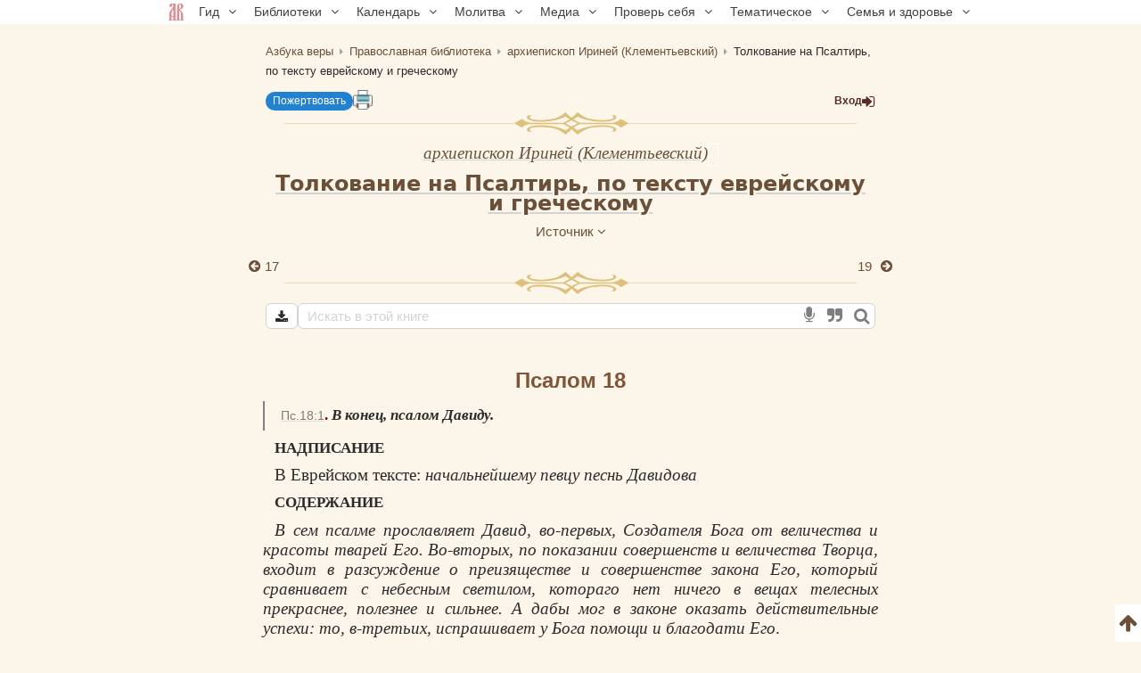

--- FILE ---
content_type: text/html; charset=UTF-8
request_url: https://azbyka.ru/otechnik/Irinej_Klementevskij/tolkovanie-na-psaltir-po-tekstu-evrejskomu-i-grecheskomu/18
body_size: 25090
content:
<!DOCTYPE html>
<html lang="ru" prefix="og:http://ogp.me/ns#">
    <head>
        <meta charset="UTF-8" />
        <meta name="viewport" content="width=device-width, initial-scale=1.0">
        <meta name="mobile-web-app-capable" content="yes">
        <meta name="apple-mobile-web-app-capable" content="yes">
        <meta name="theme-color" content="#f3e8d1">

                        
        <title>Толкование на Псалтирь, по тексту еврейскому и греческому, 18 - архиепископ Ириней (Клементьевский) - читать, скачать</title>
        <meta name="description" content="Псалом 18. Глава 18. Труд «Толкование на Псалтирь, по тексту еврейскому и греческому» архиепископ Ириней (Клементьевский). Большинство произведений библиотеки можно скачать в форматах EPUB, PDF.| часть 18 из 150">

        <meta property="og:type" content="website" />
                    <meta property="og:url" content="https://azbyka.ru/otechnik/Irinej_Klementevskij/tolkovanie-na-psaltir-po-tekstu-evrejskomu-i-grecheskomu/18" />
                <meta property="og:image" content="/otechnik/assets/images/otechnik_xl-4OJ2HvE.png">
        <meta property="og:title" content="Толкование на Псалтирь, по тексту еврейскому и греческому, 18 - архиепископ Ириней (Клементьевский) - читать, скачать">
        <meta property="og:description" content="Псалом 18. Глава 18. Труд «Толкование на Псалтирь, по тексту еврейскому и греческому» архиепископ Ириней (Клементьевский). Большинство произведений библиотеки можно скачать в форматах EPUB, PDF.| часть 18 из 150">
        <meta property="og:locale" content="ru_RU" />
        <meta property="og:site_name" content="Православный портал «Азбука веры»" />

        <link rel="image_src" href="/otechnik/assets/images/otechnik_xl-4OJ2HvE.png">
        <link rel="icon" type="image/svg+xml" href="/otechnik/assets/images/fav/favicon-A5R_hmk.svg">
        <link rel="apple-touch-icon" sizes="57x57" href="/otechnik/assets/images/fav/apple-icon-57x57-_9HDHdK.png">
        <link rel="apple-touch-icon" sizes="60x60" href="/otechnik/assets/images/fav/apple-icon-60x60-cbkRzav.png">
        <link rel="apple-touch-icon" sizes="72x72" href="/otechnik/assets/images/fav/apple-icon-72x72-t4QgCsu.png">
        <link rel="apple-touch-icon" sizes="76x76" href="/otechnik/assets/images/fav/apple-icon-76x76-hJSgtAB.png">
        <link rel="apple-touch-icon" sizes="114x114" href="/otechnik/assets/images/fav/apple-icon-114x114-Y3OVj_k.png">
        <link rel="apple-touch-icon" sizes="120x120" href="/otechnik/assets/images/fav/apple-icon-120x120-09NiwII.png">
        <link rel="apple-touch-icon" sizes="144x144" href="/otechnik/assets/images/fav/apple-icon-144x144-GLIq3a7.png">
        <link rel="apple-touch-icon" sizes="152x152" href="/otechnik/assets/images/fav/apple-icon-152x152-1B25aYj.png">
        <link rel="apple-touch-icon" sizes="180x180" href="/otechnik/assets/images/fav/apple-icon-180x180-Pa2_3Dp.png">
        <link rel="icon" type="image/png" sizes="192x192" href="/otechnik/assets/images/fav/android-icon-192x192-NS2lhzF.png">
        <link rel="icon" type="image/png" sizes="32x32" href="/otechnik/assets/images/fav/favicon-32x32-P6SURSo.png">
        <link rel="icon" type="image/png" sizes="96x96" href="/otechnik/assets/images/fav/favicon-96x96-S97TIGs.png">
        <link rel="icon" type="image/png" sizes="16x16" href="/otechnik/assets/images/fav/favicon-16x16-ysd_XRi.png">
        <link rel="manifest" href="/otechnik/assets/images/fav/manifest-7vTAyAy.json">
        <meta name="msapplication-TileColor" content="#f3e8d1">
        <meta name="msapplication-TileImage" content="/otechnik/assets/images/fav/ms-icon-144x144-9Cb3EtC.png">

        <link rel="canonical" href="https://azbyka.ru/otechnik/Irinej_Klementevskij/tolkovanie-na-psaltir-po-tekstu-evrejskomu-i-grecheskomu/18">
            <link rel="stylesheet" href="/otechnik/settings/css">

            <script id="page-data" type="application/json">
        {"bookmarksPaths":[],"chapterCode":"18"}
    </script>
    <script type="text/javascript">
		window.print_css = '/otechnik/assets/styles/book/print-IaSgnhO.css';
        window.site_auth = 
            window.az_book_ready = true;
        var bg_bibrefs = {ajaxurl: '//ajax.azbyka.ru/bibrefs', content: '#content', preq: 0};
        var azStat = {
            'stati_type_1': 'author',
            'stati_id_1': '1180',
            'stati_type_2': 'book',
            'stati_id_2': '17018',
        };
		
		var deferredModules = window.deferredModules || [];
		deferredModules.push('public-book-defer');
    </script>
    
<link rel="stylesheet" href="/otechnik/assets/styles/app-r-qk6WI.css">
<link rel="stylesheet" href="/otechnik/assets/styles/top-menu-VcLX-MY.css">
<link rel="stylesheet" href="/otechnik/assets/styles/font-awesome-paJSq08.css">
<link rel="stylesheet" href="/otechnik/assets/styles/search-form-5DqVg1m.css">
<link rel="stylesheet" href="/otechnik/assets/styles/bibrefs-2AWuMus.css">
<link rel="stylesheet" href="/otechnik/assets/styles/book/book-base-LY5qjkd.css">
<link rel="stylesheet" href="/otechnik/assets/styles/book/book-content-5bt3Ufy.css">
<link rel="stylesheet" href="/otechnik/assets/styles/book/inline-audio-G8pa-5d.css">
<link rel="stylesheet" href="/otechnik/assets/styles/book/highlight-menu-P-jHgMh.css">
<link rel="stylesheet" href="/otechnik/assets/styles/book/book-file-icons-mGTjEWA.css">
<link rel="stylesheet" href="/otechnik/assets/styles/retypos--zeSbeA.css">
<link rel="stylesheet" href="/otechnik/assets/styles/collapse-list-O4px8EI.css">
<script type="importmap">
{
    "imports": {
        "public": "/otechnik/assets/entry/public/public-_vcoAR2.js",
        "/otechnik/assets/styles/app.css": "data:application/javascript,",
        "/otechnik/assets/styles/top-menu.css": "data:application/javascript,",
        "/otechnik/assets/styles/font-awesome.css": "data:application/javascript,",
        "/otechnik/assets/styles/search-form.css": "data:application/javascript,",
        "/otechnik/assets/styles/bibrefs.css": "data:application/javascript,",
        "/otechnik/assets/bootstrap.js": "/otechnik/assets/bootstrap-n6pPg9W.js",
        "/otechnik/assets/js/public/totop-btn.js": "/otechnik/assets/js/public/totop-btn-MbAn6VB.js",
        "/otechnik/assets/js/public/statistic.js": "/otechnik/assets/js/public/statistic-mv_EsZ1.js",
        "/otechnik/assets/js/public/speech.js": "/otechnik/assets/js/public/speech-rXkBaUE.js",
        "/otechnik/assets/js/public/defer.js": "/otechnik/assets/js/public/defer-OEr3Xji.js",
        "/otechnik/assets/js/public/scroll-all.js": "/otechnik/assets/js/public/scroll-all-PJodH4d.js",
        "/otechnik/assets/js/public/seo.js": "/otechnik/assets/js/public/seo-QVlgAoS.js",
        "@symfony/stimulus-bundle": "/otechnik/assets/@symfony/stimulus-bundle/loader-UWc7qA_.js",
        "reconnecting-websocket": "/otechnik/assets/vendor/reconnecting-websocket/reconnecting-websocket.index-Jtz5nw1.js",
        "jquery": "/otechnik/assets/vendor/jquery/jquery.index-F_FRkG8.js",
        "@hotwired/stimulus": "/otechnik/assets/vendor/@hotwired/stimulus/stimulus.index-S4zNcea.js",
        "/otechnik/assets/@symfony/stimulus-bundle/controllers.js": "/otechnik/assets/@symfony/stimulus-bundle/controllers-VDFDrzE.js",
        "/otechnik/assets/controllers/top_menu_controller.js": "/otechnik/assets/controllers/top_menu_controller-NTPa9Hh.js",
        "/otechnik/assets/controllers/author/book_controller.js": "/otechnik/assets/controllers/author/book_controller-NL0ZIt7.js",
        "/otechnik/assets/controllers/profile/quotes_sort_controller.js": "/otechnik/assets/controllers/profile/quotes_sort_controller-DdnyCWV.js",
        "/otechnik/assets/controllers/profile/quote_controller.js": "/otechnik/assets/controllers/profile/quote_controller-Sicp9Hd.js",
        "/otechnik/assets/controllers/profile/notes_controller.js": "/otechnik/assets/controllers/profile/notes_controller-RrsSl_e.js",
        "/otechnik/assets/controllers/profile/summary_controller.js": "/otechnik/assets/controllers/profile/summary_controller-8VBFuoR.js",
        "/otechnik/assets/controllers/profile/favorites_controller.js": "/otechnik/assets/controllers/profile/favorites_controller-3GK-H-F.js",
        "/otechnik/assets/controllers/profile/reading_controller.js": "/otechnik/assets/controllers/profile/reading_controller-sBRnIUk.js",
        "/otechnik/assets/controllers/profile/delete_actions_controller.js": "/otechnik/assets/controllers/profile/delete_actions_controller-RyuuvjE.js",
        "/otechnik/assets/controllers/profile/user_settings_controller.js": "/otechnik/assets/controllers/profile/user_settings_controller-QPlyAtl.js",
        "/otechnik/assets/controllers/annotation_controller.js": "/otechnik/assets/controllers/annotation_controller-OFknFff.js",
        "/otechnik/assets/controllers/book/summaries_panel_controller.js": "/otechnik/assets/controllers/book/summaries_panel_controller-UT7bEEA.js",
        "/otechnik/assets/controllers/book/highlight_menu_controller.js": "/otechnik/assets/controllers/book/highlight_menu_controller-WtnkuGS.js",
        "/otechnik/assets/controllers/book/bottom_menu_controller.js": "/otechnik/assets/controllers/book/bottom_menu_controller-8UuCScB.js",
        "/otechnik/assets/controllers/admin/book_associations_controller.js": "/otechnik/assets/controllers/admin/book_associations_controller-z7N2u8e.js",
        "/otechnik/assets/controllers/search/autocomplete_controller.js": "/otechnik/assets/controllers/search/autocomplete_controller-tH03TlG.js",
        "/otechnik/assets/controllers/search/syntax_menu_controller.js": "/otechnik/assets/controllers/search/syntax_menu_controller-secds39.js",
        "notification": "/otechnik/assets/js/public/notification-wvEK_vu.js",
        "public-book-page": "/otechnik/assets/entry/public/public-book-page-3iTIDZ7.js",
        "/otechnik/assets/styles/book/book-base.css": "data:application/javascript,",
        "/otechnik/assets/styles/book/book-content.css": "data:application/javascript,",
        "/otechnik/assets/styles/book/inline-audio.css": "data:application/javascript,",
        "/otechnik/assets/styles/book/highlight-menu.css": "data:application/javascript,",
        "/otechnik/assets/js/public/load-more-text-btn.js": "/otechnik/assets/js/public/load-more-text-btn-J1o7V-4.js",
        "/otechnik/assets/styles/book/book-file-icons.css": "data:application/javascript,",
        "/otechnik/assets/js/public/book/book-text-indent.js": "/otechnik/assets/js/public/book/book-text-indent-zK8YY16.js",
        "/otechnik/assets/js/public/book/book-common.js": "/otechnik/assets/js/public/book/book-common-lTbLAZo.js",
        "/otechnik/assets/js/public/book/scroll.js": "/otechnik/assets/js/public/book/scroll-hBTHw14.js",
        "/otechnik/assets/js/public/book/inline-audio.js": "/otechnik/assets/js/public/book/inline-audio-nPea0nJ.js",
        "/otechnik/assets/js/public/print.js": "/otechnik/assets/js/public/print-tBxZlRs.js",
        "/otechnik/assets/js/public/collapse-list.js": "/otechnik/assets/js/public/collapse-list-lCa_50d.js",
        "/otechnik/assets/styles/retypos.css": "data:application/javascript,",
        "/otechnik/assets/styles/collapse-list.css": "data:application/javascript,",
        "es6-shim": "/otechnik/assets/vendor/es6-shim/es6-shim.index-_SEvxF2.js",
        "ea-flash": "/otechnik/assets/js/admin/ea-flash-cvd3yTa.js",
        "admin": "/otechnik/assets/entry/admin/admin-BswLUyX.js",
        "/otechnik/assets/controllers/book/cackle_widget_controller.js": "/otechnik/assets/controllers/book/cackle_widget_controller-WnA-4dT.js",
        "/otechnik/assets/controllers/admin/sortable_controller.js": "/otechnik/assets/controllers/admin/sortable_controller-EWRNSDI.js",
        "/otechnik/assets/js/public/metrica-yandex.js": "/otechnik/assets/js/public/metrica-yandex-a59zljH.js",
        "public-defer": "/otechnik/assets/entry/public/public-defer-hDvI5cc.js",
        "public-book-defer": "/otechnik/assets/entry/public/public-book-defer-RMM2xk4.js",
        "/otechnik/assets/js/public/bg_bibrefs.js": "/otechnik/assets/js/public/bg_bibrefs-9Ce5i40.js",
        "/otechnik/assets/js/public/retypos.js": "/otechnik/assets/js/public/retypos-IMT0f-r.js",
        "public-author-page": "/otechnik/assets/entry/public/public-author-page-ZcDkj6O.js",
        "/otechnik/assets/styles/author-base.css": "data:application/javascript,document.head.appendChild%28Object.assign%28document.createElement%28%22link%22%29%2C%7Brel%3A%22stylesheet%22%2Chref%3A%22%2Fotechnik%2Fassets%2Fstyles%2Fauthor-base---s-n_d.css%22%7D%29%29",
        "/otechnik/assets/styles/book-list.css": "data:application/javascript,document.head.appendChild%28Object.assign%28document.createElement%28%22link%22%29%2C%7Brel%3A%22stylesheet%22%2Chref%3A%22%2Fotechnik%2Fassets%2Fstyles%2Fbook-list-zlFRGB3.css%22%7D%29%29",
        "public-index-page": "/otechnik/assets/entry/public/public-index-page-maoG0wF.js",
        "public-chronicle-page": "/otechnik/assets/entry/public/public-chronicle-page-PNecEc8.js",
        "/otechnik/assets/styles/public/pages/chronicle.css": "data:application/javascript,document.head.appendChild%28Object.assign%28document.createElement%28%22link%22%29%2C%7Brel%3A%22stylesheet%22%2Chref%3A%22%2Fotechnik%2Fassets%2Fstyles%2Fpublic%2Fpages%2Fchronicle-j9J0_TM.css%22%7D%29%29",
        "public-profile-page": "/otechnik/assets/entry/public/public-profile-page-6hzxXRG.js",
        "/otechnik/assets/styles/profile.css": "data:application/javascript,document.head.appendChild%28Object.assign%28document.createElement%28%22link%22%29%2C%7Brel%3A%22stylesheet%22%2Chref%3A%22%2Fotechnik%2Fassets%2Fstyles%2Fprofile-iEurv3o.css%22%7D%29%29",
        "public-set-page": "/otechnik/assets/entry/public/public-set-page-XfhwsCj.js",
        "/otechnik/assets/styles/set.css": "data:application/javascript,document.head.appendChild%28Object.assign%28document.createElement%28%22link%22%29%2C%7Brel%3A%22stylesheet%22%2Chref%3A%22%2Fotechnik%2Fassets%2Fstyles%2Fset-ogro1rv.css%22%7D%29%29",
        "public-search-syntax": "/otechnik/assets/entry/public/public-search-syntax-VpYL-w2.js",
        "/otechnik/assets/styles/search-syntax.css": "data:application/javascript,document.head.appendChild%28Object.assign%28document.createElement%28%22link%22%29%2C%7Brel%3A%22stylesheet%22%2Chref%3A%22%2Fotechnik%2Fassets%2Fstyles%2Fsearch-syntax-5Qj0S80.css%22%7D%29%29",
        "@hotwired/turbo": "/otechnik/assets/vendor/@hotwired/turbo/turbo.index-pT15T6h.js",
        "admin-lte": "/otechnik/assets/vendor/admin-lte/admin-lte.index-Yk7l26o.js",
        "admin-lte/dist/css/adminlte.min.css": "data:application/javascript,document.head.appendChild%28Object.assign%28document.createElement%28%22link%22%29%2C%7Brel%3A%22stylesheet%22%2Chref%3A%22%2Fotechnik%2Fassets%2Fvendor%2Fadmin-lte%2Fdist%2Fcss%2Fadminlte.min-zNLrU7V.css%22%7D%29%29",
        "select2": "/otechnik/assets/vendor/select2/select2.index-uwPBMiK.js",
        "select2/dist/css/select2.min.css": "data:application/javascript,document.head.appendChild%28Object.assign%28document.createElement%28%22link%22%29%2C%7Brel%3A%22stylesheet%22%2Chref%3A%22%2Fotechnik%2Fassets%2Fvendor%2Fselect2%2Fdist%2Fcss%2Fselect2.min-hfD4X29.css%22%7D%29%29",
        "@ttskch/select2-bootstrap4-theme/dist/select2-bootstrap4.min.css": "data:application/javascript,document.head.appendChild%28Object.assign%28document.createElement%28%22link%22%29%2C%7Brel%3A%22stylesheet%22%2Chref%3A%22%2Fotechnik%2Fassets%2Fvendor%2F%40ttskch%2Fselect2-bootstrap4-theme%2Fdist%2Fselect2-bootstrap4.min-XryCWy9.css%22%7D%29%29",
        "icheck-bootstrap": "/otechnik/assets/vendor/icheck-bootstrap/icheck-bootstrap.index-hYcGZjp.js",
        "icheck-bootstrap/icheck-bootstrap.min.css": "data:application/javascript,document.head.appendChild%28Object.assign%28document.createElement%28%22link%22%29%2C%7Brel%3A%22stylesheet%22%2Chref%3A%22%2Fotechnik%2Fassets%2Fvendor%2Ficheck-bootstrap%2Ficheck-bootstrap.min-QBrYePt.css%22%7D%29%29",
        "bs-custom-file-input": "/otechnik/assets/vendor/bs-custom-file-input/bs-custom-file-input.index-MrfkvGA.js",
        "transliteration": "/otechnik/assets/vendor/transliteration/transliteration.index-tlo-B1m.js",
        "masha": "/otechnik/assets/vendor/masha/masha.index-K3WDlb0.js",
        "jquery.autocomplete": "/otechnik/assets/vendor/jquery.autocomplete/jquery.autocomplete.index-oztAgdG.js",
        "sortablejs": "/otechnik/assets/vendor/sortablejs/sortablejs.index-Ym5JFHY.js"
    }
}
</script><script>
if (!HTMLScriptElement.supports || !HTMLScriptElement.supports('importmap')) (function () {
    const script = document.createElement('script');
    script.src = '/otechnik/assets/vendor/es-module-shims/es-module-shims.index-Bu-FLnU.js';
    
    document.head.appendChild(script);
})();
</script>
<link rel="modulepreload" href="/otechnik/assets/entry/public/public-_vcoAR2.js">
<link rel="modulepreload" href="/otechnik/assets/bootstrap-n6pPg9W.js">
<link rel="modulepreload" href="/otechnik/assets/js/public/totop-btn-MbAn6VB.js">
<link rel="modulepreload" href="/otechnik/assets/js/public/statistic-mv_EsZ1.js">
<link rel="modulepreload" href="/otechnik/assets/js/public/speech-rXkBaUE.js">
<link rel="modulepreload" href="/otechnik/assets/js/public/defer-OEr3Xji.js">
<link rel="modulepreload" href="/otechnik/assets/js/public/scroll-all-PJodH4d.js">
<link rel="modulepreload" href="/otechnik/assets/js/public/seo-QVlgAoS.js">
<link rel="modulepreload" href="/otechnik/assets/@symfony/stimulus-bundle/loader-UWc7qA_.js">
<link rel="modulepreload" href="/otechnik/assets/vendor/reconnecting-websocket/reconnecting-websocket.index-Jtz5nw1.js">
<link rel="modulepreload" href="/otechnik/assets/vendor/jquery/jquery.index-F_FRkG8.js">
<link rel="modulepreload" href="/otechnik/assets/vendor/@hotwired/stimulus/stimulus.index-S4zNcea.js">
<link rel="modulepreload" href="/otechnik/assets/@symfony/stimulus-bundle/controllers-VDFDrzE.js">
<link rel="modulepreload" href="/otechnik/assets/controllers/top_menu_controller-NTPa9Hh.js">
<link rel="modulepreload" href="/otechnik/assets/controllers/author/book_controller-NL0ZIt7.js">
<link rel="modulepreload" href="/otechnik/assets/controllers/profile/quotes_sort_controller-DdnyCWV.js">
<link rel="modulepreload" href="/otechnik/assets/controllers/profile/quote_controller-Sicp9Hd.js">
<link rel="modulepreload" href="/otechnik/assets/controllers/profile/notes_controller-RrsSl_e.js">
<link rel="modulepreload" href="/otechnik/assets/controllers/profile/summary_controller-8VBFuoR.js">
<link rel="modulepreload" href="/otechnik/assets/controllers/profile/favorites_controller-3GK-H-F.js">
<link rel="modulepreload" href="/otechnik/assets/controllers/profile/reading_controller-sBRnIUk.js">
<link rel="modulepreload" href="/otechnik/assets/controllers/profile/delete_actions_controller-RyuuvjE.js">
<link rel="modulepreload" href="/otechnik/assets/controllers/profile/user_settings_controller-QPlyAtl.js">
<link rel="modulepreload" href="/otechnik/assets/controllers/annotation_controller-OFknFff.js">
<link rel="modulepreload" href="/otechnik/assets/controllers/book/summaries_panel_controller-UT7bEEA.js">
<link rel="modulepreload" href="/otechnik/assets/controllers/book/highlight_menu_controller-WtnkuGS.js">
<link rel="modulepreload" href="/otechnik/assets/controllers/book/bottom_menu_controller-8UuCScB.js">
<link rel="modulepreload" href="/otechnik/assets/controllers/admin/book_associations_controller-z7N2u8e.js">
<link rel="modulepreload" href="/otechnik/assets/controllers/search/autocomplete_controller-tH03TlG.js">
<link rel="modulepreload" href="/otechnik/assets/controllers/search/syntax_menu_controller-secds39.js">
<link rel="modulepreload" href="/otechnik/assets/js/public/notification-wvEK_vu.js">
<link rel="modulepreload" href="/otechnik/assets/entry/public/public-book-page-3iTIDZ7.js">
<link rel="modulepreload" href="/otechnik/assets/js/public/load-more-text-btn-J1o7V-4.js">
<link rel="modulepreload" href="/otechnik/assets/js/public/book/book-text-indent-zK8YY16.js">
<link rel="modulepreload" href="/otechnik/assets/js/public/book/book-common-lTbLAZo.js">
<link rel="modulepreload" href="/otechnik/assets/js/public/book/scroll-hBTHw14.js">
<link rel="modulepreload" href="/otechnik/assets/js/public/book/inline-audio-nPea0nJ.js">
<link rel="modulepreload" href="/otechnik/assets/js/public/print-tBxZlRs.js">
<link rel="modulepreload" href="/otechnik/assets/js/public/collapse-list-lCa_50d.js">
<link rel="modulepreload" href="/otechnik/assets/vendor/es6-shim/es6-shim.index-_SEvxF2.js">
<script type="module">import 'public';import 'public-book-page';</script>
		
        <script type="text/javascript">
            var PROJECT = 'otechnik';
        </script>
					<script src="/otechnik/assets/js/public/login-restrict-eSaZn6s.js"></script>
		    </head>

    <body class="bg-public">
                <script>
        window.tinymceAdditionalConfig = {
            license_key: 'gpl',
            language_url: '/otechnik/assets/js/langs/ru-2NCEzcr.js',
            language: 'ru',
            branding: false,
            forced_root_block: 'div',
            relative_urls: false,
            remove_script_host: false,
            convert_urls: false
        }
    </script>
    <div id="loading_screen" style="display:none"><img src="/otechnik/assets/images/ajax-loader-lQt1n_N.gif" alt=""></div>
    <div id="top"></div>
    <div data-controller="top-menu">
    <nav data-top-menu-target="navBox" id="nav-box">
        <ul id="main-nav">
            <li class="menu-item"><a href='https://azbyka.ru/'><img class="nav-logo"
                        src="https://azbyka.ru/wp-content/themes/azbyka-av/assets/images/favicons/favicon.svg"
                        loading="lazy"><span class="nav-home-label"> Главная</span></a></li>
            <li class="menu-item menu-item-has-children"><span class='link'>Гид <i class="fa fa-angle-down"></i></span>
                <ul class="sub-menu">
                    <li class="menu-item"><a href='https://azbyka.ru/gid'><i class="fa fa-question-circle-o"
                                aria-hidden="true"></i> Гид по порталу</a></li>
                    <li class="menu-item"><a href='https://azbyka.ru/drevo-sajta'><i class="fa fa-sitemap"
                                aria-hidden="true"></i> Древо портала</a></li>
                    <li class="menu-item"><a href='https://azbyka.ru/s-chego-nachat'><i class="fa fa-user-plus"
                                aria-hidden="true"></i> С чего начать</a></li>
                    <li class="menu-item"><a href='https://t.me/AzbykaruBot'><i class="fa fa-search"
                                aria-hidden="true"></i> TG бот</a></li>
                </ul>
            </li>
            <li class="menu-item menu-item-has-children"><span class='link'>Библиотеки <i
                        class="fa fa-angle-down"></i></span>
                <ul class="sub-menu">
                    <li class="menu-item"><a href='https://azbyka.ru/biblia/'><i class="fa fa-book"
                                aria-hidden="true"></i> Библия</a></li>
                    <li class="menu-item"><a href='https://azbyka.ru/fiction/'><i class="fa fa-copyright"
                                aria-hidden="true"></i> Художественная литература</a></li>
                    <li class="menu-item"><a href='https://azbyka.ru/pravo/'><i class="fa fa-balance-scale"
                                aria-hidden="true"></i> Церковное право</a></li>
                    <li class="menu-item"><a href='https://azbyka.ru/dictionary'><i class="fa fa-graduation-cap"
                                aria-hidden="true"></i> Энциклопедия</a></li>
                </ul>
            </li>
            <li class="menu-item menu-item-has-children"><span class='link'>Календарь <i
                        class="fa fa-angle-down"></i></span>
                <ul class="sub-menu">
                    <li class="menu-item"><a href='https://azbyka.ru/days/'><i class="fa fa-calendar"
                                aria-hidden="true"></i> Православный церковный календарь</a></li>
                    <li class="menu-item"><a href='https://azbyka.ru/days/p-audio-calendar'><i class="fa fa-headphones"
                                aria-hidden="true"></i> Аудиокалендарь</a></li>
                    <li class="menu-item m-hide"><a href='https://azbyka.ru/extension'><i class="fa fa-chrome"
                                aria-hidden="true"></i> Расширение Chrome</a></li>
                </ul>
            </li>
            <li class="menu-item menu-item-has-children"><span class='link'>Молитва <i
                        class="fa fa-angle-down"></i></span>
                <ul class="sub-menu">
                    <li class="menu-item"><a href='https://azbyka.ru/palomnik/'><i class="fa fa-globe"
                                aria-hidden="true"></i> Азбука паломника</a></li>
                    <li class="menu-item"><a href='https://azbyka.ru/kliros/'><i class="fa fa-music"
                                aria-hidden="true"></i> Азбука певческая</a></li>
                    <li class="menu-item"><a href='https://azbyka.ru/worships/'><i class="fa fa-file-text"
                                aria-hidden="true"></i> Богослужение сегодня</a></li>
                    <li class="menu-item"><a href='https://azbyka.ru/chaso-slov/'><i class="fa fa-clock-o"
                                aria-hidden="true"></i> Молимся по часам</a></li>
                    <li class="menu-item"><a href='https://azbyka.ru/molitvoslov/'><i class="fa fa-fire"
                                aria-hidden="true"></i> Молитвослов</a></li>
                    <li class="menu-item"><a href='https://azbyka.ru/bogosluzhenie/'><i class="fa fa-bell"
                                aria-hidden="true"></i> Переводы Богослужений</a></li>
                    <li class="menu-item"><a href='https://azbyka.ru/psalms/'><i class="fa fa-group"
                                aria-hidden="true"></i> Читаем Псалтирь</a></li>
                </ul>
            </li>
            <li class="menu-item menu-item-has-children"><span class='link'>Медиа <i
                        class="fa fa-angle-down"></i></span>
                <ul class="sub-menu">
                    <li class="menu-item"><a href='https://azbyka.ru/news'><i class="fa fa-newspaper-o"
                                aria-hidden="true"></i> Азбука новостей</a></li>
                    <li class="menu-item"><a href='https://azbyka.ru/foto/'><i class="fa fa-camera-retro"
                                aria-hidden="true"></i> Азбука фото</a></li>
                    <li class="menu-item"><a href='https://azbyka.ru/audio/'><i class="fa fa-volume-up"
                                aria-hidden="true"></i> Аудио</a></li>
                    <li class="menu-item"><a href='https://azbyka.ru/video/'><i class="fa fa-video-camera"
                                aria-hidden="true"></i> Видео</a></li>
                    <li class="menu-item"><a href='https://azbyka.ru/bozhestvennaja-liturgija'><i class="fa fa-bell"
                                aria-hidden="true"></i> Литургия</a></li>
                    <li class="menu-item"><a href='https://azbyka.ru/audio/radio.html'><i class="fa fa-volume-up"
                                aria-hidden="true"></i> Радио</a></li>
                    <li class="menu-item"><a href='https://azbyka.ru/bogosluzhenie-online'><i class="fa fa-video-camera"
                                aria-hidden="true"></i> Трансляция из храма</a></li>
                    <li class="menu-item"><a href='https://azbyka.ru/parkhomenko/foto/'><i class="fa fa-camera"
                                aria-hidden="true"></i> Фоторассказы</a></li>
                    <li class="menu-item"><a href='https://azbyka.ru/life/'><i class="fa fa-road"
                                aria-hidden="true"></i> Христианская жизнь</a></li>
                    <li class="menu-item"><a href='https://azbyka.ru/telegram-kanaly'><i class="fa fa-telegram"
                                aria-hidden="true"></i> TG-каналы</a></li>
                    <li class="menu-item"><a href='https://azbyka.ru/whatsapp-kanaly'><i class="fa fa-whatsapp"
                                aria-hidden="true"></i> Whatsapp</a></li>
                </ul>
            </li>
            <li class="menu-item menu-item-has-children"><span class='link'>Проверь себя <i
                        class="fa fa-angle-down"></i></span>
                <ul class="sub-menu">
                    <li class="menu-item"><a href='https://azbyka.ru/quiz/'><i class="fa fa-code-fork"
                                aria-hidden="true"></i> Квизы</a></li>
                    <li class="menu-item"><a href='https://azbyka.ru/crosswords/'><i class="fa fa-pencil"
                                aria-hidden="true"></i> Кроссворды</a></li>
                    <li class="menu-item"><a href='https://azbyka.ru/test/'><i class="fa fa-check-square-o"
                                aria-hidden="true"></i> Тесты</a></li>
                    <li class="menu-item"><a href='https://azbyka.ru/viktorina/'><i class="fa fa-image"
                                aria-hidden="true"></i> Фотовикторины</a></li>
                    <li class="menu-item"><a href='https://azbyka.ru/games/'><i class="fa fa-gamepad"
                                aria-hidden="true"></i> Игры</a></li>
                    <li class="menu-item"><a href='https://azbyka.ru/memo/'><i class="fa fa-refresh"
                                aria-hidden="true"></i> Учим Писания</a></li>
                </ul>
            </li>
            <li class="menu-item menu-item-has-children"><span class='link'>Тематическое <i
                        class="fa fa-angle-down"></i></span>
                <ul class="sub-menu">
                    <li class="menu-item"><a href='https://azbyka.ru/death/'><i class="fa fa-cloud-upload"
                                aria-hidden="true"></i> Азбука бессмертия</a></li>
                    <li class="menu-item"><a href='https://azbyka.ru/art/'><i class="fa fa-paint-brush"
                                aria-hidden="true"></i> Азбука искусства</a></li>
                    <li class="menu-item"><a href='https://azbyka.ru/apokalipsis/'><i class="fa fa-font"
                                aria-hidden="true"></i> Апокалипсис</a></li>
                    <li class="menu-item"><a href='https://azbyka.ru/vopros/'><i class="fa fa-question-circle"
                                aria-hidden="true"></i> Вопросы и ответы</a></li>
                    <li class="menu-item"><a href='https://azbyka.ru/ikona/'><i class="fa fa-plus-square"
                                aria-hidden="true"></i> Иконы</a></li>
                    <li class="menu-item"><a href='https://azbyka.ru/katehizacija/'><i class="fa fa-bullhorn"
                                aria-hidden="true"></i> Катехизация</a></li>
                    <li class="menu-item"><a href='https://azbyka.ru/way/'><i class="fa fa-location-arrow"
                                aria-hidden="true"></i> Мой путь к Богу</a></li>
                    <li class="menu-item"><a href='https://azbyka.ru/opros/'><i class="fa fa-bar-chart"
                                aria-hidden="true"></i> Опросы</a></li>
                    <li class="menu-item"><a href='https://azbyka.ru/shemy/'><i class="fa fa-table"
                                aria-hidden="true"></i> Пособия</a></li>
                    <li class="menu-item"><a href='https://azbyka.ru/propovedi/'><i class="fa fa-pencil"
                                aria-hidden="true"></i> Проповеди</a></li>
                    <li class="menu-item"><a href='https://sueverie.net/'><i class="fa fa-street-view"
                                aria-hidden="true"></i> Суевериям.нет</a></li>
                    <li class="menu-item"><a href='https://azbyka.ru/forum/'><i class="fa fa-comments-o"
                                aria-hidden="true"></i> Форум</a></li>
                    <li class="menu-item"><a href='https://azbyka.ru/quotes'><i class="fa fa-bookmark"
                                aria-hidden="true"></i> Цитаты Св. отцов</a></li>
                    <li class="menu-item"><a href='https://azbyka.ru/chinaorthodox/'><i class="fa fa-handshake-o"
                                aria-hidden="true"></i> 东正教信仰入门</a></li>
                    <li class="menu-item"><a href='https://azbyka.ru/japanorthodox/'><i class="fa fa-circle"
                                aria-hidden="true"></i> 正教の本</a></li>
                </ul>
            </li>
            <li class="menu-item menu-item-has-children"><span class='link'>Семья и здоровье <i
                        class="fa fa-angle-down"></i></span>
                <ul class="sub-menu">
                    <li class="menu-item"><a href='https://azbyka.ru/znakomstva/'><i class="fa fa-link"
                                aria-hidden="true"></i> Азбука верности</a></li>
                    <li class="menu-item"><a href='https://azbyka.ru/deti/'><i class="fa fa-child"
                                aria-hidden="true"></i> Азбука воспитания</a></li>
                    <li class="menu-item"><a href='https://azbyka.ru/zdorovie/'><i class="fa fa-medkit"
                                aria-hidden="true"></i> Азбука здоровья</a></li>
                    <li class="menu-item"><a href='https://azbyka.ru/recept/'><i class="fa fa-cutlery"
                                aria-hidden="true"></i> Азбука рецептов</a></li>
                    <li class="menu-item"><a href='https://azbyka.ru/garden/'><i class="fa fa-envira"
                                aria-hidden="true"></i> Азбука садовода</a></li>
                    <li class="menu-item"><a href='https://azbyka.ru/semya/'><i class="fa fa-home"
                                aria-hidden="true"></i> Азбука супружества</a></li>
                </ul>
            </li>
        </ul>
    </nav>

    <div id="top_menu" class="fixed z-10 inset-x-0 top-0 flex md:hidden transform transition-transform duration-300" data-top-menu-target="mobileMenu">
        <span class="menu-item av-menu-item" data-action="click->top-menu#navBoxToggle"><img src="https://azbyka.ru/wp-content/themes/azbyka-av/assets/images/favicons/favicon.svg" loading="lazy"></span>
        <a class="menu-item" href="https://azbyka.ru/otechnik/"><i class="fa fa-bars"></i></a>
        <span class="menu-item" data-action="click->top-menu#goToSearch"><i
                class="fa fa-search"></i></span>
        <a class="menu-item" href="https://azbyka.ru/otechnik/profile"><i class="fa fa-user-o"></i></a>
        <a class="mob-menu__settings menu-item" href="https://azbyka.ru/otechnik/profile/settings"data-action="click->top-menu#offerLoginForSettings"><i class="fa fa-gear"></i></a>
    </div>
</div>        <div id="content-wrapper" class="mt-5 md:mt-0">
        <header>
            <div class="book-view-wrapper container-book">
        <section
                class="text flex flex-col page-grid"
        >
            <div class="noprint head-block">

                                                                                                        
<ul class="breadcrumbs" itemscope="" itemtype="https://schema.org/BreadcrumbList">
        
    <li itemprop="itemListElement" itemscope="" itemtype="https://schema.org/ListItem">
        <a itemprop="item" class="color-public-2" href="https://azbyka.ru/" title="Азбука веры">
            <span itemprop="name">Азбука веры</span>
        </a>
        <meta itemprop="position" content="1">
    </li>
    <li itemprop="itemListElement" itemscope="" itemtype="https://schema.org/ListItem">
                            <a itemprop="item" href="https://azbyka.ru/otechnik/" class="color-public-2" title="Православная библиотека">
                            <span itemprop="name" title="Православная библиотека" content="📜 Библиотека" >Православная библиотека</span>
            <meta itemprop="position" content="2">
        
            </a>
            </li>
                        <li itemprop="itemListElement" itemscope="" itemtype="https://schema.org/ListItem">
                                                    <a itemprop="item" href="/otechnik/Irinej_Klementevskij/" class="color-public-2" title="архиепископ Ириней (Клементьевский)">
                                            <span itemprop="name">архиепископ Ириней (Клементьевский)</span>
                    <meta itemprop="position" content="3">
                
                    </a>
                            </li>
                    <li itemprop="itemListElement" itemscope="" itemtype="https://schema.org/ListItem">
                                                                        <span itemprop="name">Толкование на Псалтирь, по тексту еврейскому и греческому</span>
                    <meta itemprop="position" content="4">
                
                            </li>
            </ul>

                <div class="header-row">
                                            <a class="help-btn header-help-btn" href="//azbyka.ru/kak-pomoch">Пожертвовать</a>
                    

                                            <span class="print" onclick="azPrint();">
                            <img src="/otechnik/assets/images/svg/printer-HUVAoLJ.svg"
                                 width="25" alt="Распечатать" title="Распечатать">
                        </span>
                                        <div class="ml-auto">
                        <div class="hidden md:flex flex text-xs font-bold py-0.5 px-2 self-center header__user-actions">
        <a rel="nofollow" href="//azbyka.ru/auth?reflink=https%3A%2F%2Fazbyka.ru%2Fotechnik%2FIrinej_Klementevskij%2Ftolkovanie-na-psaltir-po-tekstu-evrejskomu-i-grecheskomu%2F18">Вход <i class="fa fa-sign-in"></i></a>
    </div>
                    </div>
                </div>

            </div>

            <div class="divider"></div>

            <div class="avtor text-center">
            <a class="color-public-2 book-author"
                href="/otechnik/Irinej_Klementevskij/">
            архиепископ Ириней (Клементьевский)
            </a>
        <span class="author_denomination"></span>
</div>

                                                    
                            <div class="as-h1">
                                        <a href="https://azbyka.ru/otechnik/Irinej_Klementevskij/tolkovanie-na-psaltir-po-tekstu-evrejskomu-i-grecheskomu/">
                        
Толкование на Псалтирь, по тексту еврейскому и греческому<br>

                    </a>
                
                </div>
            
                            <p class="vd-top text-center book-source">
                    
                                            
                        <a href="#source">
                            <span rel="3"></span>Источник <i class="fa fa-angle-down"></i>
                        </a>
                                    </p>
            
            
                                            <div class="book-nav">
                                                                        <span class="nav-part-left">
                                <a href="https://azbyka.ru/otechnik/Irinej_Klementevskij/tolkovanie-na-psaltir-po-tekstu-evrejskomu-i-grecheskomu/17">
                                    17
                                </a>
                            </span>
                                                                            <span class="nav-part-right">
                                <a href="https://azbyka.ru/otechnik/Irinej_Klementevskij/tolkovanie-na-psaltir-po-tekstu-evrejskomu-i-grecheskomu/19">
                                    19
                                </a>
                            </span>
                                                            </div>
            
            
            
            <div class="divider"></div>
            <div class="mb-3">
                



<form name="general_search" method="get" action="/otechnik/search" class="search-form">
                <div class="book-download">
        <div class="book-download-button button">
            <i class="fa fa-download"></i>
        </div>
        <ul class="book-download-panel panel">
                            <li><a href="https://azbyka.ru/otechnik/books/download/17018-%D0%A2%D0%BE%D0%BB%D0%BA%D0%BE%D0%B2%D0%B0%D0%BD%D0%B8%D0%B5-%D0%BD%D0%B0-%D0%9F%D1%81%D0%B0%D0%BB%D1%82%D0%B8%D1%80%D1%8C-%D0%BF%D0%BE-%D1%82%D0%B5%D0%BA%D1%81%D1%82%D1%83-%D0%B5%D0%B2%D1%80%D0%B5%D0%B9%D1%81%D0%BA%D0%BE%D0%BC%D1%83-%D0%B8-%D0%B3%D1%80%D0%B5%D1%87%D0%B5%D1%81%D0%BA%D0%BE%D0%BC%D1%83.epub"
                    rel="nofollow"
                    class="epub"
                    title="EPUB – современный и продвинутый формат, поддерживаемый Apple. IPhone Ipad могут использовать приложение eBooks или другие приложения. Формат поддерживается на устройствах Android и Sony Reader."
                    target="_blank">epub</a></li>
                            <li><a href="https://azbyka.ru/otechnik/books/download/17018-%D0%A2%D0%BE%D0%BB%D0%BA%D0%BE%D0%B2%D0%B0%D0%BD%D0%B8%D0%B5-%D0%BD%D0%B0-%D0%9F%D1%81%D0%B0%D0%BB%D1%82%D0%B8%D1%80%D1%8C-%D0%BF%D0%BE-%D1%82%D0%B5%D0%BA%D1%81%D1%82%D1%83-%D0%B5%D0%B2%D1%80%D0%B5%D0%B9%D1%81%D0%BA%D0%BE%D0%BC%D1%83-%D0%B8-%D0%B3%D1%80%D0%B5%D1%87%D0%B5%D1%81%D0%BA%D0%BE%D0%BC%D1%83.pdf"
                    rel="nofollow"
                    class="pdf"
                    title="PDF – кроссплатформенный формат электронных документов. Для просмотра можно использовать официальную бесплатную программу Adobe Reader, а также программы сторонних разработчиков. Документ в этом формате позволяет распечатать труд на принтере целиком."
                    target="_blank">pdf</a></li>
                            <li><a href="https://azbyka.ru/otechnik/books/original/24876-%D0%A2%D0%BE%D0%BB%D0%BA%D0%BE%D0%B2%D0%B0%D0%BD%D0%B8%D0%B5-%D0%BD%D0%B0-%D0%9F%D1%81%D0%B0%D0%BB%D1%82%D0%B8%D1%80%D1%8C-%D0%A7%D0%B0%D1%81%D1%82%D1%8C-1.pdf"
                    rel="nofollow"
                    class="Оригинал: "
                    title="Оригинальный файл труда в формате pdf"
                    target="_blank">Оригинал: 19 Мб</a></li>
                    </ul>
    </div>

            <div class="search-input-wrap" data-controller="search--autocomplete" data-search--autocomplete-url-value="/otechnik/context-search">
    <input type="search" id="general_search_queryString" name="general_search[queryString]" required="required" class="search-input peer form-control" placeholder="Искать в этой книге" data-search--autocomplete-target="input" data-action="input-&gt;search--autocomplete#onInput focus-&gt;search--autocomplete#onInput" />
    <div class="search__speech-input search-control"
		title="Голосовой ввод">
        <i class="fa fa-microphone align-middle" aria-hidden="false"></i>
    </div>
    <div data-controller="search--syntax-menu"
        data-action="click->search--syntax-menu#toggle"
        class="search-operators search-control"
        title="Поисковые операторы">
        <i class="fa fa-quote-right pt-px"></i>
        <ul
            class="search-operators-panel absolute panel hidden"
            data-search--syntax-menu-target="menu"
        >
        </ul>
    </div>
	<button type="submit" id="general_search_submit" name="general_search[submit]" class="search-form-button search-control btn" title="Искать"><i class="fa fa-search" aria-hidden="true"></i></button>
    <ul class="search__autocomplete-panel absolute panel hidden" 
        data-search--autocomplete-target="results"
    ></ul>
</div>
        <input type="hidden" id="general_search_searchIn" name="general_search[searchIn]" value="book" />
    <input type="hidden" id="general_search_targetId" name="general_search[targetId]" value="17018" />
</form>


            </div>
            
        </section>

    </div>

        </header>

        <main class="    container-book
    container-book-fluid
">
                <div
            id="selectable-content"
            class="book-view-wrapper wrapper-public page-grid"
            data-controller="profile--book"
    >
                <div class="book">
                            <h1>
                    
Псалом 18<br>

                </h1>
                                        
<svg class="dummy"><style>.hr{display: block; border:1px solid;}</style></svg>

 
<a id="18"></a>

<div><p class="h5">
<span class="bibText1"><span class="bg_data_title bg_bibrefs" data-title="?title=Ps&amp;chapter=18:1&amp;type=t_verses&amp;lang=ru" title="Псалтирь пс. 18:1"><span class="bg_data_tooltip"></span><a href="https://azbyka.ru/biblia/?Ps.18:1" target="_blank">Пс.18:1</a></span>.</span>
<span class="quote church slavic">В конец, псалом Давиду.</span>
</p><p class="h7">НАДПИСАНИЕ</p><p class="txt">В Еврейском тексте: <i>начальнейшему певцу песнь Давидова</i></p><p class="h7">СОДЕРЖАНИЕ</p><p class="txt">
<i>В сем псалме прославляет Давид, во-первых, Создателя Бога от величества и красоты тварей Его. Во-вторых, по показании совершенств и величества Творца, входит в разсуждение о преизяществе и совершенстве закона Его, который сравнивает с небесным светилом, котораго нет ничего в вещах телесных прекраснее, полезнее и сильнее. А дабы мог в законе оказать действительные успехи: то, в-третьих, испрашивает у Бога помощи и благодати Его</i>.</p><p class="h5">
<span class="bibText1"><span class="bg_data_title bg_bibrefs" data-title="?title=Ps&amp;chapter=18:2&amp;type=t_verses&amp;lang=ru" title="Псалтирь пс. 18:2"><span class="bg_data_tooltip"></span><a href="https://azbyka.ru/biblia/?Ps.18:2" target="_blank">Пс.18:2</a></span>.</span>
<span class="quote church slavic">Небеса поведают славу Божию, творение же руку его возвещает твердь.</span>
</p><p class="txt">Пророк в первом месте описывает величие Божие от творения небес. Ибо между всеми прочими делами Божиими, прославляющими Зиждителя, небеса суть такое творение, которое величеством и красотою славу Божию яве открывает. <i>Небеса</i>, глаголет, <i>поведают славу Божию, творение же руку Его возвещает твердь</i>. Небеса и твердь означают в сем месте одно и то же, то есть, весь оный небесный состав, на котором утверждены звезды, солнце и луна. Ибо в первой главе <span class="bg_data_title bg_bibrefs" data-title="?title=Gen&amp;chapter=1:8,16-17&amp;type=t_verses&amp;lang=ru" title="Книга Бытия гл. 1:8,16-17"><span class="bg_data_tooltip"></span><a href="https://azbyka.ru/biblia/?Gen.1:8,16-17" target="_blank">Быт. 1:8, 16–17</a></span>, сказано: <i>нарече Бог твердь, небо. И сотвори Бог два светила великая: светило великое в начала дне, и светило меньшее в начала нощи, и звезды. И положи я Бог на тверди небесней</i>. Сия убо твердь, на <span class="pere" title="которой">нейже</span>, по выражению Священнаго Писания, положены все небесныя светила, возвещает, или показывает, человекам первейшия и благороднейшия дела рук Божиих, из которых познается великая слава Зиждителя.</p><p class="h5">
<span class="bibText1"><span class="bg_data_title bg_bibrefs" data-title="?title=Ps&amp;chapter=18:3&amp;type=t_verses&amp;lang=ru" title="Псалтирь пс. 18:3"><span class="bg_data_tooltip"></span><a href="https://azbyka.ru/biblia/?Ps.18:3" target="_blank">Пс.18:3</a></span>.</span>
<span class="quote church slavic">День дни отрыгает глагол, и нощь нощи возвещает разум.</span>
</p><p class="txt">Чудная поистинне <a href="/propovedi/">проповедь</a>, еюже небеса поведают славу Божию! ибо, во-первых, проповедают безпрестанно, во-вторых, проповедают словами всех языков, в-третьих, проповедают всей вселенней. В сем стихе показывается проповедь, бывающая безпрестанно, понеже небо проповедует во дни и в нощи: ибо днем зрится красота солнца, а нощию красота звезд. И понеже дни и нощи не всегда пребывают, но преходят, и взаимно друг друга преемствуют: для того Пророк стихотворческим искусством представляет, что день, по совершении течения и проповеди своея, преподает последующему дни слово проповедания: подобным образом и нощь, по совершении течения своего и аки по воспении песни, преподает последующей нощи должность пения. Таким образом безпрерывно и без всякой разстановки дни и нощи, аки лики творяще, хвалами Бога прославляют.</p><p class="h5">
<span class="bibText1"><span class="bg_data_title bg_bibrefs" data-title="?title=Ps&amp;chapter=18:4&amp;type=t_verses&amp;lang=ru" title="Псалтирь пс. 18:4"><span class="bg_data_tooltip"></span><a href="https://azbyka.ru/biblia/?Ps.18:4" target="_blank">Пс.18:4</a></span>.</span>
<span class="quote church slavic">Не суть речи, ниже словеса, <span class="pere" title="которых">ихже</span> не слышатся гласи их.</span>
</p><p class="txt">Здесь показывает Пророк, что <a href="/propovedi/">проповедь</a> небес бывает на всех языках, то есть, разумеется от всех народов, и аки бы небеса глаголали устнами всех племен земных: понеже, то есть, все зрят красоту и величество небес, и оттуду доходят до познания красоты и величия Зиждителева. <i>Не суть речи, ниже словеса, идеже не слышатся гласи их</i>: то есть, нет ни одного такого народа, где бы не слышаны были глаголы небес, и где бы не разумеваемы были словеса их. Или: нет речей и словес толико ясных, как речи и словеса небес, которыя от всех людей слышимы бывают.</p><p class="h5">
<span class="bibText1"><span class="bg_data_title bg_bibrefs" data-title="?title=Ps&amp;chapter=18:5&amp;type=t_verses&amp;lang=ru" title="Псалтирь пс. 18:5"><span class="bg_data_tooltip"></span><a href="https://azbyka.ru/biblia/?Ps.18:5" target="_blank">Пс.18:5</a></span>.</span>
<span class="quote church slavic">Во всю землю изыде вещание их, и в концы вселенныя глаголы их: в солнце положи селение свое:</span>
</p><p class="txt">Здесь показывается третие витийство небес, то есть, что небеса не токмо безпрестанно и на всех языках, но и по всей земли слышатся поведующая славу Божию. Под именем <i>вещания</i> не глас некий телесный разумеется, но оное проповедание славы Творца, которое раждается в людях от созерцания красоты небес. То же самое означают и оныя слова: <i>в концы вселенныя глаголы их</i>. Ибо Пророки весьма часто одну и ту же вещь для объяснения повторяют дважды, как сказано в начале. Святый апостол Павел в послании к <span class="bg_data_title bg_bibrefs" data-title="?title=Rom&amp;chapter=10:18&amp;type=t_verses&amp;lang=ru" title="Послание апостола Павла к Римлянам гл. 10:18"><span class="bg_data_tooltip"></span><a href="https://azbyka.ru/biblia/?Rom.10:18" target="_blank">Рим. 10:18</a></span>, приводит сие место в доказательство <a href="/propovedi/">проповеди</a> Христовой, исшедшей во все языки, где под именем небес разумеет он Апостолов во иносказательном смысле. Да и зело праведно Святые Апостоли и другие святые проповедники сравниваются с небесами. Ибо, будучи на земле, возвысилися на небо умозрительством, расширилися любовию, были светлы мудростию, всегда ясны спокойствием духа, скороподвижны разумом и послушанием; были благотворительны подобно небесам, одождяюще землю учением, гремяще проповедию, блистающе чудесами, и иная многая благая земле подающе, и ничтоже от нея взыскующе; были чисты от всякия скверны по святости жития: словом рещи, были жилищем Всевышняго Царя по совершенной правде.</p><p class="txt">
<i>В солнце положи селение свое</i> (в Еврейском: солнцу положи селение в них):</p><p class="h5">
<span class="bibText1"><span class="bg_data_title bg_bibrefs" data-title="?title=Ps&amp;chapter=18:6&amp;type=t_verses&amp;lang=ru" title="Псалтирь пс. 18:6"><span class="bg_data_tooltip"></span><a href="https://azbyka.ru/biblia/?Ps.18:6" target="_blank">Пс.18:6</a></span>.</span>
<span class="quote church slavic">и той яко жених исходяй от чертога своего, возрадуется яко исполин тещи путь.</span>
</p><p class="h5">
<span class="bibText1"><span class="bg_data_title bg_bibrefs" data-title="?title=Ps&amp;chapter=18:7&amp;type=t_verses&amp;lang=ru" title="Псалтирь пс. 18:7"><span class="bg_data_tooltip"></span><a href="https://azbyka.ru/biblia/?Ps.18:7" target="_blank">Пс.18:7</a></span>.</span>
<span class="quote church slavic">От края небесе исход его, и сретение его до края небесе: и несть, иже укрыется теплоты его.</span>
</p><p class="txt">Хотя и все небо поведает славу Божию, однако особливо творит сие солнце, яко благороднейшая часть неба, в нем же яко в зерцале зрим величество и красоту Зиждителя Бога. А что солнце есть превосходнейшее из всех творений Божиих дело, сие доказывает Пророк тремя причинами, из которых первую выводит от красоты, вторую от силы, третию от благотворения. <i>И то</i>, глаголет, <i>яко жених исходяй от чертога своего</i>. Сия есть первая причина, взятая от красоты солнца, которою Пророк уподобляет его жениху, исходящему от брачнаго чертога, чем означает, что нет ничего прекраснее и светлее солнца между всеми небесными телами. Вторую причину выводит от крепости и сил, яко без утруждения с величайшею скоростию протекает путь почти неизмеримый. <i>Возрадуется яко исполин тещи путь</i> или, как в Еврейском тексте изображено, <i>радуется аки витязь, претекая путь</i>. Радость означает здесь быстроту и живость, каковую чувствуют те, которые без труда и с удовольствием нечто творят: чрез что показывает Пророк, что солнце протекает неизмеримое небес пространство с величайшею скоростию без всякаго утомления и труда. <i>От края небесе исход его, и сретение его до края небесе</i>. Под именем края небесе означается восток, откуду солнце начинает течение свое, а под именем другаго края разумеется запад, где оно оканчивает путь свой, протекши весь небесный круг. <i>И несть иже укрыется теплоты его</i>. Сия есть третия и последняя причина, взятая от пользы, которую получают все нижния тела от солнца. Ибо солнце животворною теплотою своею так согревает все твари, что может нарещися общим некоторым отцем всех вещей, раждающихся на земли и в мори. И сия есть причина, чего ради солнце с толикою скоростию обтекает весь круг земный, дабы никакая вещь не укрылася или не изъята была от соучаствования благотворения его.</p><p class="h5">
<span class="bibText1"><span class="bg_data_title bg_bibrefs" data-title="?title=Ps&amp;chapter=18:8&amp;type=t_verses&amp;lang=ru" title="Псалтирь пс. 18:8"><span class="bg_data_tooltip"></span><a href="https://azbyka.ru/biblia/?Ps.18:8" target="_blank">Пс.18:8</a></span>.</span>
<span class="quote church slavic">Закон Господень непорочен, обращаяй душы: свидетельство Господне верно, умудряющее младенцы.</span>
</p><p class="txt">Отсюду начинается вторая часть псалма, в которой Пророк руководствует людей к познанию Творца небесе чрез святый закон Его. И полагает сряду шесть похвал Божественному закону, аки бы рекл: красно есть небо, еще краснее солнце, но закон Господень несравненно прекраснее. Светло есть небо, еще светлее солнце, но закон Господень несравненно пресветлее: полезно для людей небо, еще полезнее солнце, но закон Господень несравненно полезнее. <i>Закон Господень непорочен, обращаяй души</i>, то есть: закон Господень прекрасен потому, что не имеет никакого порока или скверны, когда ни единаго греха не терпит, как терпят законы человеческие. И потому, когда закон Господень будет прилежно разсматриваем и разсуждаем, <i>обращает души</i>, то есть, заставляет любить себя: и следовательно привлекает людей к Богу, Творцу толь прекраснаго закона. Вторая похвала содержится в оных словах: <i>свидетельство Господне верно, умудряющее младенцы</i>, где чрез свидетельство разумеется тот же самый закон, который в Священном Писании, а наипаче во псалмах, не токмо нарицается законом, и повелением, и заповедию, и установлением и прочими сим подобными именами, и у других писателей закон означающими, но и свидетельством, и правдою, и оправданием, и судом, как явствует наипаче из псалма 118. Ибо свидетельствует людям, что есть воля Божия, и чего от нас требует Господь, какия наказания преступникам, и какия награды сохраняющим закон уготовал. Глаголет убо: <i>свидетельство Господне верно</i>, то есть, закон Господень непреложно возвещает как добрым людям награды, так злым наказания. Он умудряет младенцы, то есть, людям малосмыслящим подает свет благоразумия, дабы знали добрыя дела творить и избегать грехов. Ибо младенцами в сем месте нарицает Пророк людей, не имеющих духовнаго разума, каковы суть все рачители века сего; а под именем умудрения разумеет мудрость духовную, которая исправляет нравы, научает жить сообразно предписанию Божественнаго закона.</p><p class="h5">
<span class="bibText1"><span class="bg_data_title bg_bibrefs" data-title="?title=Ps&amp;chapter=18:9&amp;type=t_verses&amp;lang=ru" title="Псалтирь пс. 18:9"><span class="bg_data_tooltip"></span><a href="https://azbyka.ru/biblia/?Ps.18:9" target="_blank">Пс.18:9</a></span>.</span>
<span class="quote church slavic">Оправдания Господня права, веселящая сердце: заповедь Господня светла, просвещающая очи.</span>
</p><p class="txt">Третия похвала Божественнаго закона состоит в том, что когда человек начнет любить Его, как сказано в первом пункте, а потом и хранить, как сказано во втором, тогда чудным некоторым веселием и удовольствием наполняет сердце человека. <i>Оправдания Господни права</i>: то есть, заповеди Господни зело праведны суть, понеже праведным творят человека, хранящаго их. Они еще веселят сердце: ибо правое сердце всегда бывает согласно с правилами закона, и потому веселится и радуется, когда обретает случай самым делом исполнить заповеди. <i>Заповедь Господня светла, просвещающая очи</i>: то есть, закон Господень светом Божественныя премудрости озаряет умныя очи, ибо творит разумети Божию волю и знати, в чем состоят истинная благая и истинная злая. Он научает, что и обрядовый закон исполнен Божественных таинств: он еще просвещает и способом благорасположения. Ибо в неблагорасположенную душу премудрость не внидет, и ничто больше не препятствует познавать, в чем состоит истинная премудрость, как нечистота сердца. <i>Блажени бо</i>, глаголет Господь, <i>чистии сердцем: яко тии Бога узрят</i> (<span class="bg_data_title bg_bibrefs" data-title="?title=Mt&amp;chapter=5:8&amp;type=t_verses&amp;lang=ru" title="Евангелие от Матфея гл. 5:8"><span class="bg_data_tooltip"></span><a href="https://azbyka.ru/biblia/?Mt.5:8" target="_blank">Мф. 5:8</a></span>).</p><p class="h5">
<span class="bibText1"><span class="bg_data_title bg_bibrefs" data-title="?title=Ps&amp;chapter=18:10&amp;type=t_verses&amp;lang=ru" title="Псалтирь пс. 18:10"><span class="bg_data_tooltip"></span><a href="https://azbyka.ru/biblia/?Ps.18:10" target="_blank">Пс.18:10</a></span>.</span>
<span class="quote church slavic">Страх Господень чист, пребываяй в век века: судьбы Господни истинны, оправданны вкупе,</span>
</p><p class="txt">Пятая похвала закона состоит в том, что закон Господень не временная доставляет благая, но вечная. Ибо страх Господень, который почерпается из закона и заставляет бояться Бога сыновне, <i>пребывает во век века</i>, в разсуждени мздовоздаяния своего: и благая, приобретаемая хранением закона, или страх чистый, творяй закон хранити, не ограничиваются смертию, якоже инде глаголется: <i>терпение убогих не погибнет до конца</i> (<span class="bg_data_title bg_bibrefs" data-title="?title=Ps&amp;chapter=9:19&amp;type=t_verses&amp;lang=ru" title="Псалтирь пс. 9:19"><span class="bg_data_tooltip"></span><a href="https://azbyka.ru/biblia/?Ps.9:19" target="_blank">Пс. 9:19</a></span>). Страх разумеется здесь сыновний, непричастный рабству, о немже глаголется во псалме 111: <i>блажен муж бояйся Господа, в заповедех Его восхощет зело</i>. Ибо кто боится страхом рабским, тот соблюдает заповеди не добровольно, но принужденно: а кто боится страхом сыновним, тот в заповедех Господних упражняется добровольно и усердно. <i>Судьбы Господни истинны, оправданы вкупе</i>. Шестая и последняя похвала состоит в том, что закон Господень есть истинен, и купно праведен сам по себе, то есть, не требующий посторонняго оправдания. Ибо тем самым, что нарицается судьбами Господними и что содержит заповеди Божия, праведен быть доказывается. Сверх сего, заповеди Господни, содержащияся в десятословии, – о которых наипаче Давид глаголет здесь, яко о главных началах закона естественнаго, – такую содержат в себе правду, что во всяком месте и во всякое время, и при всяком случае, даже и частном, бывают справедливы и никакого не требуют поправления, когда, напротив, иные законы часто имеют нужду то в обстоятельствах места, то времени, то лиц, чтоб быть им справедливым. Един убо закон Господень сам по себе есть истинен и купно оправдан.</p><p class="h5">
<span class="bibText1"><span class="bg_data_title bg_bibrefs" data-title="?title=Ps&amp;chapter=18:11&amp;type=t_verses&amp;lang=ru" title="Псалтирь пс. 18:11"><span class="bg_data_tooltip"></span><a href="https://azbyka.ru/biblia/?Ps.18:11" target="_blank">Пс.18:11</a></span>.</span>
<span class="quote church slavic">вожделенны паче злата и камене честна многа, и слаждшя паче меда и сота.</span>
</p><p class="txt">Из всего вышереченнаго Пророк заключает, что когда толико благи суть заповеди Господни, то следует предпочитать их всем богатствам и наслаждениям мира сего. <i>Вожделенны бо суть паче злата, и камене честна многа</i>: то есть, паче всех земных сокровищ, стоящих во множестве злата и дорогих каменьев, чем любители века сего наипаче увеселяются. <i>И слаждша паче меда и сота</i>: то есть, сладчае не точию паче простаго меда, но и паче всякаго полнаго сота, чистейший мед искапающаго. Ибо речение <i>сота</i> положено здесь для означения изобилия, дабы соответствовало предыдущим словам: <i>камене честна многа</i>.</p><p class="h5">
<span class="bibText1"><span class="bg_data_title bg_bibrefs" data-title="?title=Ps&amp;chapter=18:12&amp;type=t_verses&amp;lang=ru" title="Псалтирь пс. 18:12"><span class="bg_data_tooltip"></span><a href="https://azbyka.ru/biblia/?Ps.18:12" target="_blank">Пс.18:12</a></span>.</span>
<span class="quote church slavic">Ибо раб твой хранит я: внегда сохранити я, воздаяние много.</span>
</p><p class="txt">Хотя слова сии вообще ко всем благочестивым относиться могут, однако приличнее о самом Давиде берутся, который свидетельствует здесь, что он собственным опытом дознал на себе истину всего вышереченнаго. Притом заметить должно, что Давид вдруг, обращая слово к Богу, делает Его свидетелем словес своих, дабы удостоверить нас, что он чистосердечно и от внутренняго движения сердца сие глаголет, аки бы сказал: не точию де частные люди имеют отсюду способ, как учреждать свою жизнь, но и аз раб Твой (особенно глаголю в разсуждении звания моего), царь и пророк, какую токмо имею способность благоучреждать мою жизнь и самое царство, признательно исповедую, что приобрел оную от закона Твоего. Ты, о Боже, буди мне в том свидетель. Подобное сему изречение находим во втором послании Апостола Павла к Тимофею: <i>всяко писание Богодухновенно и полезно есть ко учению, еже в правде, да совершен будет Божий человек</i> (<span class="bg_data_title bg_bibrefs" data-title="?title=2Tim&amp;chapter=3:16-17&amp;type=t_verses&amp;lang=ru" title="Второе послание апостола Павла к Тимофею гл. 3:16-17"><span class="bg_data_tooltip"></span><a href="https://azbyka.ru/biblia/?2Tim.3:16-17" target="_blank">2Тим. 3:16–17</a></span>). Во втором члене показывает, что все те, которые прилепляются к хранению правды, предписанныя законом, не погубляют мзды своея: <i>внегда</i>, глаголет, <i>сохранити я, воздаяние много</i>. Сия похвала закона не есть обыкновенная, или простая и маловажная: ибо Господь делает в ней договор с нами, и некоторым образом как бы обязывает себя вознаграждать нас за сохранение Его закона. Мог бы Он и по праву Своему требовать от нас всего того, к чему закон нас обязывает; однако действуя по милости Своей, обещает рабам Своим щедрую награду, еюже не должен.</p><p class="h5">
<span class="bibText1"><span class="bg_data_title bg_bibrefs" data-title="?title=Ps&amp;chapter=18:13&amp;type=t_verses&amp;lang=ru" title="Псалтирь пс. 18:13"><span class="bg_data_tooltip"></span><a href="https://azbyka.ru/biblia/?Ps.18:13" target="_blank">Пс.18:13</a></span>.</span>
<span class="quote church slavic">Грехопадения кто разумеет? от тайных моих очисти мя,</span>
</p><p class="h5">
<span class="bibText1"><span class="bg_data_title bg_bibrefs" data-title="?title=Ps&amp;chapter=18:14&amp;type=t_verses&amp;lang=ru" title="Псалтирь пс. 18:14"><span class="bg_data_tooltip"></span><a href="https://azbyka.ru/biblia/?Ps.18:14" target="_blank">Пс.18:14</a></span>.</span>
<span class="quote church slavic">и от чуждих пощади раба твоего: <span class="pere" title="Если">аще</span> не обладают мною, тогда непорочен буду, и очищуся от греха велика.</span>
</p><p class="txt">Понеже сказал, что он хранит заповеди Божия, сего ради исправляет себя, и изъемлет грехи, от немощи происходящие, от которых предохраниться невозможно. Аки бы рекл: раб Твой блюдется от грехов, закон Твой сохраняя, однако не совершенно, но елико терпит человеческая немощь. Изрядно слова сии на Еврейском читаются тако: <i>неведения кто разумеет</i>? где неведение противополагает разумению, дабы показать, что весьма трудно соблюстися от грехов, по неведению творимых. Впрочем, поскольку грехи суть, и соблюстися от них возможно; сего ради присовокупляет молитву: <i>от тайных моих очисти мя</i>, – то есть от грехов, по немощи и по неведению содеваемых, которые мне или неизвестны, или которых я не помню, или которых даже и за грех не вменяю. В следующих словах: <i>и от чуждих пощади раба Твоего</i>, просит, дабы Бог или простил ему чужие грехи, в которых он, может быть по случаю участвовал, или – дабы предохранил от сообщества развращенных людей (ибо благонамеренные люди, каков был святый Давид, и от неведения своих грехов, и от сообщества злых прилежно блюдутся), или наконец, – от тяжких, смертных и непростительных грехов, какова есть наипаче гордость, предохранить себя просит. Ибо так в Еврейском тексте изображено: <i>и от гордыни пощади раба Твоего</i>, где чрез гордыню разумеется явное преступление закона, с которым сопряжено ожесточение и упрямство. Глагол <i>пощади</i>, означает, какова есть наша склонность ко греху, когда и святые мужи не токмо колеблются, но и часто падают, ежели Бог Своею благодатию не поддержит их. Ибо заметить должно, что Давид, нарицая себя рабом Божиим, признается притом, что он имеет нужду во узде, дабы не стремился упрямо к преступлению Божия закона. Хотя бо отрожден быв Божиим Духом, воздыхал о своих грехах, однако ведал, колико есть растление плоти, и коль легко вкрадывается в мысль забвение Бога, откуду раждается нечестие и самое забвение закона. Ежели убо Давид, который в страхе Божием толико преуспел, не совсем был свободен от опасности преступлений; то каким образом человек плотский, в котором царствуют безчисленныя похоти, влекущия ко греху, управит себя единым свободным произволением? Сию мысль подтверждает следующая вскоре за сим причина: <i>аще не обладают мною</i> (в Еврейском: <i>да не обладают мною</i>), <i>тогда непорочен буду, и очищуся от греха велика</i>, которыми словами Пророк подтверждает, что он не токмо не силен будет к сопротивлению, ежели Бог не поможет ему, но и совсем подвергнется владычеству самых величайших грехов. Итак просит Бога, дабы Он предохранил его благодатию Своею даже и от малых грехов. <i>Тогда бо</i>, глаголет, <i>непорочен буду, и очищуся от греха велика</i>, когда малые не обладают мною; всякий бо грех даже и малый будет велик, когда удалит от Бога и повлечет в геенну.</p><p class="h5">
<span class="bibText1"><span class="bg_data_title bg_bibrefs" data-title="?title=Ps&amp;chapter=18:15&amp;type=t_verses&amp;lang=ru" title="Псалтирь пс. 18:15"><span class="bg_data_tooltip"></span><a href="https://azbyka.ru/biblia/?Ps.18:15" target="_blank">Пс.18:15</a></span>.</span>
<span class="quote church slavic">И будут во благоволение словеса уст моих, и поучение сердца моего пред тобою выну, Господи, помощниче мой и избавителю мой.</span>
</p><p class="txt">То есть: когда свободен буду от грехов великих и малых, тогда и я буду непорочен, и молитвы мои, и желания мои, и самыя песни сии, которыя в честь и хвалу Твою воспеваю, будут Тебе благоприятны, ибо произойдут от чистаго сердца и от искренних устен. Сотвори убо сие, молю Тя, <i>Господи, помощниче мой, и избавителю мой</i>, помощниче во благих и избавителю от злых. В Еврейском тексте слова сии выражены чрез желательное наклонение тако: <i>да будут во благоволение словеса уст моих</i>, и проч., которыми словами Пророк выразительнее просит Бога, дабы оградил его благодатию Своею к прохождению святыя и Богоугодныя жизни, дабы предохранил не токмо от преступлений явных или внешних, но и язык и сердце и мысли расположил к хранению закона Своего. Мы ведаем, коль трудно и для самых совершеннейших мужей обуздывать слова и мысли так, чтоб ничего противнаго Божией воли ни языком сказать, ни сердцем помыслить; однако же сия внутренняя чистота наипаче от нас законом требуется. А чем реже сия добродетель, то есть, сие строгое сердца и языка воздержание, тем больше да научаемся, колико нужна для нас благодать Духа Святаго, и ея содействие в благоучреждении жизни по правилам закона. Под именем <i>благоволения</i> Пророк показывает, что правило благоучрежденной и святой жизни не в чем ином состоит, как в том, когда люди тщатся быть благоугодны Богу.</p></div>

                    </div>

        <div id="book-chapters" class="book"
             data-book-id="17018"
             data-book-title="Толкование на Псалтирь, по тексту еврейскому и греческому"
             data-book-chapters-count="150"
        >
        </div>

        <div class="load-more-wrapper">
            <button
                    id="load-more-btn"
                    class="load-btn"
                    style="display: none"
            >
                Читать далее
            </button>
        </div>

        <section class="flex flex-col noprint">
                                            <div class="book-nav">
                                                                        <span class="nav-part-left">
                                <a href="https://azbyka.ru/otechnik/Irinej_Klementevskij/tolkovanie-na-psaltir-po-tekstu-evrejskomu-i-grecheskomu/17">
                                    17
                                </a>
                            </span>
                                                                            <span class="nav-part-right">
                                <a href="https://azbyka.ru/otechnik/Irinej_Klementevskij/tolkovanie-na-psaltir-po-tekstu-evrejskomu-i-grecheskomu/19">
                                    19
                                </a>
                            </span>
                                                            </div>
            
                                        <br>
                <p class="vd" id="source">
                    <span class="font-bold italic">Источник: </span> Толкование на Псалтирь, по тексту еврейскому и греческому, истолкованное тщанием и трудами святейшаго правительствующаго Синода члена, покойнаго архиепископа Псковскаго, Лифляндскаго и Курляндскаго и кавалера, Иринея [Текст]. - Изд. 7-е. - Москва : в Синодальной тип., 1882. - 25 см.
                </p>
                        <div class="telegram">
                <p>
                    <i class="fa fa-telegram" aria-hidden="true"></i>
                    <a rel="nofollow" href="//azbyka.ru/telegram-kanaly"
                       target="_blank">Telegram-каналы</a>
                </p>
            </div>
        </section>
        
        <script id='retypos_proc-js-extra'>
            var retypos = {
                "contextmenu": "0",
                "container": "#selectable-content",
                "correctTypo": "correctTypo.php"
            };
        </script>

        <script id="bz-lazy-loader">
            const observer = new IntersectionObserver(
                (entries, observer) => {
                    entries.forEach(entry => {
                        if (entry.isIntersecting) {
                            entry.target.addEventListener('load', function (e) {
                                this.removeAttribute('data-src')
                            });
                            entry.target.src = entry.target.dataset['src'];
                            observer.unobserve(entry.target);
                        }
                    });
                }, {
                    root: null,
                    rootMargin: '0px',
                    threshold: 0
                });
            document.querySelectorAll('img[data-src]').forEach(i => {
                observer.observe(i);
            });
        </script>
    </div>
        </main>
    </div>
    
        <footer id="page-footer">
        <div class="divider"></div>
            <div class="max-w-2xl mx-auto px-2">
        





<div class="article-footer" id="footer_buttons">
    <a class="help-btn btn-donate" href="https://azbyka.ru/kak-pomoch">Пожертвовать</a>
    <a class="btn-feedback" href="https://azbyka.ru/obratnaja-svjaz">Обратная связь</a>

    <div id="statistics">
        <span class="abc-counter" data-project="otechnik" data-type-1="author" data-id-1="1180"
            data-type-2="book" data-id-2="17018">
        
            <i title="Всего просмотров" class="fa fa-eye"></i>
            <span class="abc-counter-views"></span>
        
            <i title="Сейчас читают" class="fa fa-user-o"></i>
            <span class="abc-counter-now"></span>
        </span>
    </div>
</div>    </div>
        </footer>
                    <nav id="bottom_menu">
            <a id="toTop" href="#top"><i class="fa fa-arrow-up"></i></a>
        </nav>
    	
	<div data-controller="book--cackle-widget" data-book--cackle-widget-widget-id-value="41706">
		<div id="mc-container" class="container-book"></div>
		<a id="mc-link" class="max-w-2xl mx-auto px-2" href="https://cackle.me">Комментарии для сайта <b style="color:#4FA3DA">Cackl</b><b style="color:#F65077">e</b></a>
	</div>

    <div 
	data-controller="book--highlight-menu"
	
	id="highlight-menu"
	class="highlight-menu"
>
	<div class="menu-item" title="Поделиться в VK"><a href="#" target="_blank" class="vk"><i class="fa fa-vk"></i></a></div>
	<div class="menu-item" title="Поделиться в Telegram"><a href="#" target="_blank" class="tg"><i class="fa fa-telegram"></i></a></div>
	<div 
		class="menu-item" 
		data-action="click->book--highlight-menu#copyLinkToHighlight"
		title = "Скопировать ссылку на выделенное"
	>
		<i class="fa fa-link"></i>
	</div>
	</div>    	    </body>
</html>


--- FILE ---
content_type: text/javascript
request_url: https://azbyka.ru/otechnik/assets/js/public/book/book-text-indent-zK8YY16.js
body_size: 1109
content:
import $ from"jquery";import"es6-shim";(function(){"use strict";if(!("Map"in window))return;var n=!1;window.book&&book.html?t():($(t),$(document).on("bookReady",t));function t(){if(n)return;n=!0;var e,t,s,o,i,a,r,d,c=$(".book"),u=[8226,8227,8259,8268,8269,8729,9702,45,8208,8209,8210,8211,8212,8213,8722,65123,171,187,8216,8217,8218,8219,8220,8221,8222,8223],l=c.find(".txt").not(".note .txt").get().filter(function(e){var t=!e.innerHTML.trim();return t&&e.removeAttribute("class"),!t});if(!l.length)return;t=new Map,s=new Map,c.addClass("np");for(a=0;a<l.length;a++)r=l[a],d=$(r),e=r.parentElement,Math.round(d.innerHeight()/parseFloat(d.css("line-height")))===1?(t.set(e,t.has(e)?t.get(e)+1:1),s.has(e)||s.set(e,e.childElementCount)):(i=r.textContent.trim(),o=i.charCodeAt(0),(u.indexOf(o)!==-1||o>=48&&o<=57&&(/^\d+[.)]\s/.test(i)||/^\d{4}\s/.test(i))||o>=1072&&o<=1105&&/^[а-яё][.)]\s/.test(i))&&(t.set(e,t.has(e)?t.get(e)+1:1),s.has(e)||s.set(e,e.childElementCount)));c.removeClass("np"),t.forEach(function(e,t){if(s.get(t)<5)return;e/s.get(t)>.9&&$(t).not(":has(.foreign.lang)").addClass("np")})}})()